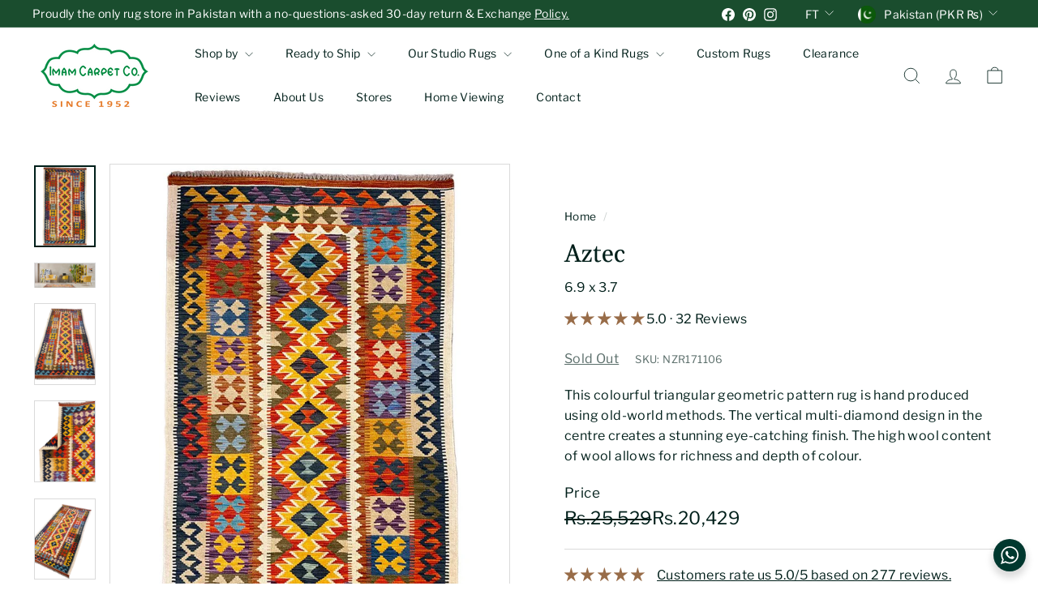

--- FILE ---
content_type: text/javascript
request_url: https://imamcarpets.com/cdn/shop/t/200/assets/unit-switcher.js?v=175355291723365164931753587196
body_size: 1430
content:
const INCH_TO_CM_FACTOR=2.54,FT_TO_INCH_FACTOR=12,UNIT_SELECTOR_CONTAINER_SELECTOR=".multi-selectors__item:has(at-disclosure[data-disclosure-units])",UNIT_OPTION_LINK_SELECTOR="a.disclosure-list__option",SIZE_ELEMENTS_SELECTOR="[data-original-raw][data-original-unit]",FILTER_SIZE_TEXT_SELECTOR=".tag__text",FILTER_SIZE_INPUT_SELECTOR='.tag__input[name="filter.p.m.option.size"]',MEGA_MENU_SIZE_LINK_SELECTOR=".megamenu__col a.site-nav__dropdown-link:not(.site-nav__dropdown-link--top-level)",MOBILE_MENU_SIZE_LINK_SELECTOR=".slide-nav__dropdown a.slide-nav__link span",PREFERRED_UNIT_STORAGE_KEY="preferredUnit";let preventLocalizationFormSubmit=!1;function ftAndDecInchesToTotalInches(ftPart,decInchesPart){return ftPart*12+decInchesPart}function totalInchesToFtAndInches(totalInches){const feet=Math.floor(totalInches/12),inches=Math.round(totalInches%12);return{feet,inches}}function parseFtDecimalInches(dimensionStr){const quoteRegex=/(\d+)'\s*(\d*)"?/;let match=dimensionStr.match(quoteRegex);if(match){const ft=parseInt(match[1],10),inches=match[2]?parseInt(match[2],10):0;if(!isNaN(ft)&&!isNaN(inches))return{ft,inches}}const decimalRegex=/(\d+)\.(\d+)/;if(match=dimensionStr.match(decimalRegex),match){const ft=parseInt(match[1],10),inches=parseInt(match[2],10);if(!isNaN(ft)&&!isNaN(inches))return{ft,inches}}const singleFootRegex=/(\d+)'/;if(match=dimensionStr.match(singleFootRegex),match){const ft=parseInt(match[1],10);if(!isNaN(ft))return{ft,inches:0}}if(!dimensionStr.match(/\d/))return null;const singleNum=parseFloat(dimensionStr);return isNaN(singleNum)?null:{ft:Math.floor(singleNum),inches:Math.round(singleNum%1*12)}}function convertDimension(totalInches,toUnit){return toUnit==="cm"?totalInches*2.54:totalInches}function formatDimension(value,unitType){if(unitType==="cm")return`${Math.round(value)} cm`;if(unitType==="ft/in"){const{feet,inches}=totalInchesToFtAndInches(value);return inches===0?`${feet}'`:`${feet}' ${inches}"`}return String(value)}function getPreferredUnit(){return localStorage.getItem(PREFERRED_UNIT_STORAGE_KEY)||"ft/in"}function setPreferredUnit(unit){localStorage.setItem(PREFERRED_UNIT_STORAGE_KEY,unit)}function processDimensionElement(element,targetUnit){let originalRaw=element.dataset.originalRaw;if(originalRaw||(originalRaw=element.textContent.trim(),(element.matches(MEGA_MENU_SIZE_LINK_SELECTOR)||element.matches(MOBILE_MENU_SIZE_LINK_SELECTOR))&&(originalRaw=originalRaw.replace(/\s*ft$/,"").trim()),element.dataset.originalRaw=originalRaw),!originalRaw.match(/\d/)){element.textContent=originalRaw,element.dataset.currentUnit="n/a";return}const dimensions=originalRaw.split("x").map(s=>s.trim());let formattedDimensions=[],isConvertible=!1;for(const dimStr of dimensions){const parsed=parseFtDecimalInches(dimStr);if(parsed){const totalInches=ftAndDecInchesToTotalInches(parsed.ft,parsed.inches),convertedValue=convertDimension(totalInches,targetUnit);formattedDimensions.push(formatDimension(convertedValue,targetUnit)),isConvertible=!0}else formattedDimensions.push(dimStr)}isConvertible?(element.textContent=formattedDimensions.join(" x "),element.dataset.currentUnit=targetUnit):(element.textContent=originalRaw,element.dataset.currentUnit="n/a")}function updateAllSizes(targetUnit){document.querySelectorAll(SIZE_ELEMENTS_SELECTOR).forEach(element=>{processDimensionElement(element,targetUnit)}),document.querySelectorAll(FILTER_SIZE_TEXT_SELECTOR).forEach(textElement=>{const parentLabel=textElement.closest("label.tag__checkbox-wrapper");if(!parentLabel)return;const inputElement=parentLabel.querySelector(FILTER_SIZE_INPUT_SELECTOR);if(!inputElement)return;const tempElement=document.createElement("span");tempElement.dataset.originalRaw=inputElement.value,tempElement.dataset.originalUnit="ft.in",processDimensionElement(tempElement,targetUnit),textElement.textContent=tempElement.textContent}),document.querySelectorAll(MEGA_MENU_SIZE_LINK_SELECTOR).forEach(linkElement=>{processDimensionElement(linkElement,targetUnit)}),document.querySelectorAll(MOBILE_MENU_SIZE_LINK_SELECTOR).forEach(linkElement=>{processDimensionElement(linkElement,targetUnit)}),document.querySelectorAll(UNIT_SELECTOR_CONTAINER_SELECTOR).forEach(container=>{const disclosureToggle=container.querySelector(".disclosure__toggle .disclosure-list__label");disclosureToggle&&(disclosureToggle.textContent=targetUnit==="ft/in"?"FT":"CM")})}document.addEventListener("DOMContentLoaded",()=>{const localizationForm=document.querySelector("form[data-disclosure-form]");localizationForm?localizationForm.addEventListener("submit",event=>{preventLocalizationFormSubmit&&(event.preventDefault(),preventLocalizationFormSubmit=!1,console.log("Localization form submission prevented by unit switcher."))}):console.warn("Localization form with data-disclosure-form not found. Form submission prevention for units may not work.");const unitSelectorContainers=document.querySelectorAll(UNIT_SELECTOR_CONTAINER_SELECTOR);if(unitSelectorContainers.length>0){unitSelectorContainers.forEach(unitSelectorContainer=>{unitSelectorContainer.querySelectorAll(UNIT_OPTION_LINK_SELECTOR).forEach(clickedLink=>{clickedLink.addEventListener("click",event=>{event.preventDefault();const selectedUnitText=clickedLink.textContent.trim().toLowerCase();let newUnit=getPreferredUnit();if(selectedUnitText.includes("cm")?newUnit="cm":(selectedUnitText.includes("ft")||selectedUnitText.includes("in"))&&(newUnit="ft/in"),newUnit!==getPreferredUnit()){preventLocalizationFormSubmit=!0;const unitPreferenceInput=unitSelectorContainer.querySelector("#unitPreferenceInput");unitPreferenceInput&&(unitPreferenceInput.value=newUnit==="ft/in"?"ft":"cm",unitPreferenceInput.dispatchEvent(new Event("change",{bubbles:!0}))),setPreferredUnit(newUnit),updateAllSizes(newUnit),console.log(`Unit switched to: ${newUnit}`)}})})});const initialUnit=getPreferredUnit();updateAllSizes(initialUnit)}else console.warn("Unit selector containers not found. Unit switching functionality may not work.");const observerTarget=document.body;new MutationObserver((mutationsList,observer2)=>{const currentUnit=getPreferredUnit();for(const mutation of mutationsList)if(mutation.type==="childList"&&mutation.addedNodes.length>0){for(const node of mutation.addedNodes)if(node.nodeType===1){if(node.querySelectorAll(SIZE_ELEMENTS_SELECTOR).forEach(el=>processDimensionElement(el,currentUnit)),node.querySelectorAll(FILTER_SIZE_TEXT_SELECTOR).forEach(textElement=>{const parentLabel=textElement.closest("label.tag__checkbox-wrapper");if(parentLabel){const inputElement=parentLabel.querySelector(FILTER_SIZE_INPUT_SELECTOR);if(inputElement){const tempElement=document.createElement("span");tempElement.dataset.originalRaw=inputElement.value,tempElement.dataset.originalUnit="ft.in",processDimensionElement(tempElement,currentUnit),textElement.textContent=tempElement.textContent}}}),node.querySelectorAll(MEGA_MENU_SIZE_LINK_SELECTOR).forEach(el=>processDimensionElement(el,currentUnit)),node.querySelectorAll(MOBILE_MENU_SIZE_LINK_SELECTOR).forEach(el=>processDimensionElement(el,currentUnit)),node.matches(SIZE_ELEMENTS_SELECTOR)&&processDimensionElement(node,currentUnit),node.matches(FILTER_SIZE_TEXT_SELECTOR)){const parentLabel=node.closest("label.tag__checkbox-wrapper");if(parentLabel){const inputElement=parentLabel.querySelector(FILTER_SIZE_INPUT_SELECTOR);if(inputElement){const tempElement=document.createElement("span");tempElement.dataset.originalRaw=inputElement.value,tempElement.dataset.originalUnit="ft.in",processDimensionElement(tempElement,currentUnit),node.textContent=tempElement.textContent}}}node.matches(MEGA_MENU_SIZE_LINK_SELECTOR)&&processDimensionElement(node,currentUnit),node.matches(MOBILE_MENU_SIZE_LINK_SELECTOR)&&processDimensionElement(node,currentUnit),(node.matches(UNIT_SELECTOR_CONTAINER_SELECTOR)?[node]:Array.from(node.querySelectorAll(UNIT_SELECTOR_CONTAINER_SELECTOR))).forEach(container=>{container.querySelectorAll(UNIT_OPTION_LINK_SELECTOR).forEach(clickedLink=>{clickedLink.__unitSwitcherListenerAdded||(clickedLink.addEventListener("click",event=>{event.preventDefault();const selectedUnitText=clickedLink.textContent.trim().toLowerCase();let newUnit=getPreferredUnit();if(selectedUnitText.includes("cm")?newUnit="cm":(selectedUnitText.includes("ft")||selectedUnitText.includes("in"))&&(newUnit="ft/in"),newUnit!==getPreferredUnit()){preventLocalizationFormSubmit=!0;const unitPreferenceInput=container.querySelector("#unitPreferenceInput");unitPreferenceInput&&(unitPreferenceInput.value=newUnit==="ft/in"?"ft":"cm",unitPreferenceInput.dispatchEvent(new Event("change",{bubbles:!0}))),setPreferredUnit(newUnit),updateAllSizes(newUnit),console.log(`Unit switched to: ${newUnit} (dynamic)`)}}),clickedLink.__unitSwitcherListenerAdded=!0)})})}}}).observe(observerTarget,{childList:!0,subtree:!0})});
//# sourceMappingURL=/cdn/shop/t/200/assets/unit-switcher.js.map?v=175355291723365164931753587196
